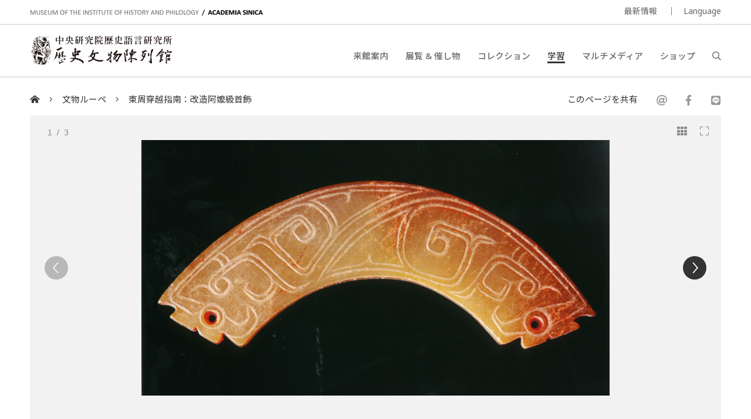

--- FILE ---
content_type: text/html; charset=UTF-8
request_url: https://museum.sinica.edu.tw/ja/knowledge-base/item/190/
body_size: 6572
content:
<!DOCTYPE HTML>
<html lang="ja-jp">
<head>
<meta http-equiv="Content-Type" content="text/html; charset=utf-8">
<base href="https://museum.sinica.edu.tw/ja/">

<!-- Font -->
<link rel="preconnect" href="https://fonts.googleapis.com">
<link rel="preconnect" href="https://fonts.gstatic.com" crossorigin>
<link href="https://fonts.googleapis.com/css2?family=Noto+Sans+TC:wght@100..900&family=Noto+Sans:ital,wght@0,100..900;1,100..900&display=swap" rel="stylesheet">
<link href="https://fonts.googleapis.com/css2?family=Noto+Sans+JP:wght@100..900&display=swap" rel="stylesheet">

<!-- Meta -->
<title>東周穿越指南：改造阿嬤級首飾 | 中研院歷史語言研究所歷史文物陳列館</title>
<meta name="keywords" content="">  
<meta name="description" content="東周穿越指南：改造阿嬤級首飾（文物館週記158）本指南專為內心蠢蠢欲動、躍躍欲試，對過去懷抱理想，想要穿越過去一展雄才抱負之人所寫。Q4.&nbsp;沒有...">  
<meta name="author" content="中研院歷史語言研究所歷史文物陳列館">
<meta name="viewport" content="width=device-width, initial-scale=1.0">

<!-- Open Graph -->
<meta property="og:title" content="東周穿越指南：改造阿嬤級首飾 | 中研院歷史語言研究所歷史文物陳列館" />
<meta property="og:url" content="http://museum.sinica.edu.tw/ja/knowledge-base/item/190/" />
<meta property="og:description" content="東周穿越指南：改造阿嬤級首飾（文物館週記158）本指南專為內心蠢蠢欲動、躍躍欲試，對過去懷抱理想，想要穿越過去一展雄才抱負之人所寫。Q4.&nbsp;沒有..." />
<meta property="og:image" content="https://museum.sinica.edu.tw/_upload/image/library/large/3295ea92e1a74af1.png" />

<!-- Twitter cards -->
<meta name="twitter:card" content="summary" />
<meta name="twitter:title" content="東周穿越指南：改造阿嬤級首飾 | 中研院歷史語言研究所歷史文物陳列館" />
<meta name="twitter:description" content="東周穿越指南：改造阿嬤級首飾（文物館週記158）本指南專為內心蠢蠢欲動、躍躍欲試，對過去懷抱理想，想要穿越過去一展雄才抱負之人所寫。Q4.&nbsp;沒有..." />
<meta name="twitter:image" content="https://museum.sinica.edu.tw/_upload/image/library/large/3295ea92e1a74af1.png" />
<meta name="twitter:url" content="http://museum.sinica.edu.tw/ja/knowledge-base/item/190/" />

<!-- Style -->
<link href="/_js/jQuery/plugin/lightGallery2/dist/css/lightgallery-bundle.min.css" rel="preload" as="style" onload="this.onload=null;this.rel='stylesheet'" />
<link href="/_js/jQuery/plugin/jssocials/jssocials.css" rel="preload" as="style" onload="this.onload=null;this.rel='stylesheet'" />
<link href="/_js/jQuery/plugin/jssocials/jssocials-theme-plain.css" rel="preload" as="style" onload="this.onload=null;this.rel='stylesheet'" />
<link href="/_js/jQuery/plugin/tooltipster/dist/css/tooltipster.bundle.min.css" rel="preload" as="style" onload="this.onload=null;this.rel='stylesheet'" />
<link href="/_js/jQuery/plugin/tooltipster/dist/css/plugins/tooltipster/sideTip/themes/tooltipster-sideTip-shadow.min.css" rel="preload" as="style" onload="this.onload=null;this.rel='stylesheet'" />
<link rel="stylesheet" href="/_js/jQuery/plugin/flickity/v2.3/flickity.css" rel="preload" as="style" onload="this.onload=null;this.rel='stylesheet'" />
<link rel="stylesheet" href="/_toolkit/froala-editor-2.7.0/css/froala_style.min.css" rel="preload" as="style" onload="this.onload=null;this.rel='stylesheet'" />
<link rel="stylesheet" href="css/style.css?update=1744873151" rel="preload" as="style" onload="this.onload=null;this.rel='stylesheet'"/>
<link rel="stylesheet" href="css/responsive.css?update=1730694032" rel="preload" as="style" onload="this.onload=null;this.rel='stylesheet'"/>

<!-- Favicon -->
<link rel="icon" href="favicon/favicon.ico" type="image/x-icon" /> 
<link rel="shortcut icon" href="favicon/favicon.ico" type="image/x-icon" />

<!-- JS -->

<!-- Google tag (gtag.js) -->
<!-- Google tag (gtag.js) -->
<script async src="https://www.googletagmanager.com/gtag/js?id=G-BT0BN0KB0B"> </script>
<script>
    window.dataLayer = window.dataLayer || [];
    function gtag(){dataLayer.push(arguments);}
    gtag('js', new Date());
    gtag('set', {cookie_domain: 'sinica.edu.tw'});
    gtag('set', {cookie_flags: 'SameSite=Lax;Secure'});
    gtag('config', 'G-BT0BN0KB0B', { cookie_flags: 'SameSite=Lax;Secure', cookie_domain: 'sinica.edu.tw' });
</script>
<script src="https://code.jquery.com/jquery-3.7.1.min.js" integrity="sha256-/JqT3SQfawRcv/BIHPThkBvs0OEvtFFmqPF/lYI/Cxo=" crossorigin="anonymous"></script>
<script src="combine.js?update=1726679996" defer></script>
<script src="script.js?update=1726710028" defer></script>
<script src="https://kit.fontawesome.com/337359d6df.js" crossorigin="anonymous" defer></script></head>

<body class="ja">
	<div id="container">
        
    	<!--header-->
        <a accesskey="U" href="https://museum.sinica.edu.tw/ja/knowledge-base/item/190/#accessibility-c" id="accessibility-c" title="頁首區塊" class="accessibility-point">:::</a>  
<header id="header-wrapper" class="wrapper">
    	<div id="header-top">
        	<div class="inner">
        		<div class="title-en"><a href="https://museum.sinica.edu.tw/ja/">MUSEUM OF THE INSTITUTE OF HISTORY AND PHILOLOGY  /  ACADEMIA SINICA</a></div>
            	<ul id="header-toolbar">
            		<li><a href="news/">最新情報</a></li>
                    					
										
                    <li><a href="#" class="language-button">Language</a>
                    	<div id="language-menu">
                        
                                
                                                <a href="https://museum.sinica.edu.tw/en/knowledge-base/item/190/" >ENGLISH</a>
                                                <a href="https://museum.sinica.edu.tw/knowledge-base/item/190/" >中文</a>
                                                <a href="https://museum.sinica.edu.tw/ja/knowledge-base/item/190/" class="active">日本語</a>
                                                </div>
                    </li>
            	</ul>
            </div>
        </div>
        <div id="header-bottom">
        	<div class="inner">
        		<a href="https://museum.sinica.edu.tw/ja/"><img src="image/logo.png" class="logo" /></a>
        		<h1><a href="https://museum.sinica.edu.tw/ja/">中央研究院歷史語言研究所歷史文物陳列館</a></h1>
            	<nav id="header-nav">
            		<ul>
                		<li >
                        	<a href="news/">最新情報</a>
                        </li>
                		<li >
                        	<a href="visit/">来館案内</a>
                        </li>
                		<li >
                        	<a href="exhibitions-events/">展覧 &amp; 催し物</a>
                        </li>
                		<li >
                        	<a href="collection/">コレクション</a>
                        </li>
                		<li class="active">
                        	<a href="knowledge-base/">学習</a>
                        </li>
                		<li >
                        	<a href="multimedia/">マルチメディア</a>
                        </li>
                		<li >
                        	<a href="shop/">ショップ</a>
                        </li>
                		<li><a href="#" id="header-search-button"><i class="far fa-search"></i></a></li>
                	</ul>
            	</nav>
        		<div id="mobile-menu-btn">
            		<div class="bar"></div>
            		<div class="bar"></div>
            		<div class="bar"></div>
        		</div>
        		<div id="mobile-menu-close"><i class="fal fa-times"></i></div>
            </div>
        </div>
		<div id="header-search">
			<div class="inner">
    			<form id="header-search-form">
        			<input type="text" name="q" value="" placeholder="検索" autocomplete="off" />
            		<button type="submit"><i class="far fa-search"></i></button>
        		</form>
                <a accesskey="S" href="search/" id="accessibility-s" title="搜尋頁面" class="accessibility-point">:::</a>
    		</div>
		</div>
</header>                
        <!--header-->
        
        <!--main-->
            	
        <div id="breadcrumb">
           	<div class="inner">
                 <a href="https://museum.sinica.edu.tw/ja/"><i class="fas fa-home-alt"></i></a>
                 <span class="seperator"><i class="fal fa-angle-right"></i></span>
                 <a href="knowledge-base/#main-header">文物ルーペ</a>
                 <span class="seperator"><i class="fal fa-angle-right"></i></span>
                 <a href="knowledge-base/item/190/">東周穿越指南：改造阿嬤級首飾</a>
                 <div class="social-share">
                 	<div>このページを共有</div>
                    <div class="sharer"></div>
                 </div>
            </div>
        </div>
        
        <a accesskey="C" href="https://museum.sinica.edu.tw/ja/knowledge-base/item/190/#accessibility-c" id="accessibility-c" title="主文區塊" class="accessibility-point">:::</a>
        <div id="main-wrapper" class="wrapper">
			<article>       
            <div class="inner">
        
                                <div class="image-viewer-wrapper  ">                
                	<div class="image-viewer">
                    
                                               	<div class="item" >
                        
                        	<img src="_upload/image/library/large/1635ea92e1d14f59.jpg" alt="山西曲沃西周晉侯31號墓出土， 現藏山西省考古研究所" />
                            
                        	                            
                        	<a href="_upload/image/library/hd/1635ea92e1d14f59.jpg" class="zoom-btn image-viewer-btn"><i class="fal fa-expand"></i></a>
                        	<a href="#" class="thumb-btn image-viewer-btn"><i class="fas fa-th"></i></a>
                                                    	
                        </div>
                                               	<div class="item" >
                        
                        	<img src="_upload/image/library/large/3295ea92e1a74af1.png" alt="《龍紋玉璜》琉璃閣甲墓出土， 國立歷史博物館藏" />
                            
                        	                            
                        	<a href="_upload/image/library/hd/3295ea92e1a74af1.png" class="zoom-btn image-viewer-btn"><i class="fal fa-expand"></i></a>
                        	<a href="#" class="thumb-btn image-viewer-btn"><i class="fas fa-th"></i></a>
                                                    	
                        </div>
                                               	<div class="item" >
                        
                        	<img src="_upload/image/library/large/05ea92e1c85b95.jpg" alt="《雙鳳玉珮》背面，琉璃閣60號墓出土" />
                            
                        	                            
                        	<a href="_upload/image/library/hd/05ea92e1c85b95.jpg" class="zoom-btn image-viewer-btn"><i class="fal fa-expand"></i></a>
                        	<a href="#" class="thumb-btn image-viewer-btn"><i class="fas fa-th"></i></a>
                                                    	
                        </div>
                                                 
                    </div>
                    <div class="image-viewer-nav">
                    
                    	                        <div class="item">
                        	<img src="_upload/image/library/thumbnail/1635ea92e1d14f59.jpg" alt="山西曲沃西周晉侯31號墓出土， 現藏山西省考古研究所" class="landscape" />
                                                    </div>
                                                <div class="item">
                        	<img src="_upload/image/library/thumbnail/3295ea92e1a74af1.png" alt="《龍紋玉璜》琉璃閣甲墓出土， 國立歷史博物館藏" class="landscape" />
                                                    </div>
                                                <div class="item">
                        	<img src="_upload/image/library/thumbnail/05ea92e1c85b95.jpg" alt="《雙鳳玉珮》背面，琉璃閣60號墓出土" class="landscape" />
                                                    </div>
                                            </div>
                    <div class="image-viewer-pager"><span class="current">1</span> &nbsp;/&nbsp; 3</div>
                    
                
                	                
                </div> 
                                    
                <div id="main-header" class="border">            
            		<h1>東周穿越指南：改造阿嬤級首飾</h1>
                </div>
                
                <div id="main-content-aside-wrapper">
                <div id="main-content">
                    <!--Main article-->
                	<div class="fr-view">東周穿越指南：改造阿嬤級首飾（文物館週記158）<br><br><p style='margin:0cm;margin-bottom:.0001pt;font-size:16px;font-family:"Calibri",sans-serif;margin-top:6.0pt;'><span style="font-family:標楷體;">本指南專為內心蠢蠢欲動、躍躍欲試，對過去懷抱理想，想要穿越過去一展雄才抱負之人所寫。</span></p><br><strong fr-original-style="font-weight: 700;" style="font-weight: 700;">Q4.&nbsp;</strong><strong fr-original-style="font-weight: 700;" style="font-weight: 700;">沒有新飾品，要如何走在時尚尖端？</strong><br><br>在河南輝縣（今屬輝縣市）琉璃閣墓地出土玉器中，部分玉器遠早於這墓葬群春秋中期的定年，具有商至西周時期的特徵。史料記載，周滅商後，曾經大肆搜刮商朝的戰利品，分賜給周朝宗姓諸國，琉璃閣墓群在春秋時代屬於晉國的領土，依陪葬等級推斷，應為晉卿等級之家族墓地，墓主身為姬姓後人，可能便以商周先朝玉器陪葬。<br><br>流行年年改，沒錢年年買（哭）！無法製作新玉製飾品的狀況下，只能將家傳曾曾曾曾曾曾祖父母留下來的玉飾進行改造！（此處「曾」僅代表多代流傳，作者並沒有考證到底是哪一代流傳下來的）<br><br>本次「東周實相──河南出土東周文物展」展出了琉璃閣東部與中部最重要的兩處大墓：琉璃閣甲乙墓與60號墓，這兩處墓葬都出現了舊玉改造的狀況。<br><br>琉璃閣甲墓出土的《龍紋玉璜》，全器兩面皆以雙鉤陰斜線刻飾簡化變形龍紋，原本兩端龍眼處鑿有圓孔，可供穿繩。身軀飾卷雲紋，呈尖尾形，身尾相接。紋飾簡潔流暢，是典型的西周玉器，和山西曲沃西周晉侯31號墓出土的玉璜如出一轍。不過，琉璃閣甲墓的《龍紋玉璜》又在器身兩側鑽出了一道斜入的V形長鑽孔，技術高超！很有可能是玉器的佩戴方式發生改變，後人又再重新穿孔。<br><br><table fr-original-style="width: 100%;" style="width: 100%; border: 0px; border-collapse: collapse; empty-cells: show; max-width: 100%;"><tbody><tr fr-original-style="user-select: none;" style="user-select: none;"><td fr-original-style="width: 50.0000%;" style="width: 50%; padding: 8px; border: 1px solid rgb(221, 221, 221); user-select: text;"><img src="/_upload/custom/6015ea931aa2a061.jpg" style="width: 98%; display: inline-block; vertical-align: bottom; margin-right: 5px; margin-left: 5px; max-width: calc(100% - 10px); position: relative; cursor: pointer;" fr-original-style="width: 98%; display: inline-block; vertical-align: bottom; margin-right: 5px; margin-left: 5px; max-width: calc(100% - 10px);" fr-original-class="fr-draggable"><br></td><td fr-original-style="width: 50.0000%;" style="width: 50%; padding: 8px; border: 1px solid rgb(221, 221, 221); user-select: text;"><img src="/_upload/custom/4965ea931bbb2f50.png" style="width: 90%; display: inline-block; vertical-align: bottom; margin-right: 5px; margin-left: 5px; max-width: calc(100% - 10px); position: relative; cursor: pointer;" fr-original-style="width: 90%; display: inline-block; vertical-align: bottom; margin-right: 5px; margin-left: 5px; max-width: calc(100% - 10px);" fr-original-class="fr-draggable"><br></td></tr><tr fr-original-style="user-select: none;" style="user-select: none;"><td fr-original-style="width: 50.0000%;" style="width: 50%; padding: 8px; border: 1px solid rgb(221, 221, 221); user-select: text;"><p style="margin: 0cm 0cm 0.0001pt; font-size: 16px; font-family: Calibri, sans-serif; text-align: center;"><span style="font-size:13px;font-family:標楷體;">山西曲沃西周晉侯31號墓出土，</span></p><p style="margin: 0cm 0cm 0.0001pt; font-size: 16px; font-family: Calibri, sans-serif; text-align: center;"><span style="font-size:13px;font-family:標楷體;">現藏山西省考古研究所</span></p></td><td fr-original-style="width: 50.0000%;" style="width: 50%; padding: 8px; border: 1px solid rgb(221, 221, 221); user-select: text;"><p style="margin: 0cm 0cm 0.0001pt; font-size: 16px; font-family: Calibri, sans-serif; text-align: center;"><span style="font-size:13px;font-family:標楷體;">琉璃閣甲墓出土，</span></p><p style="margin: 0cm 0cm 0.0001pt; font-size: 16px; font-family: Calibri, sans-serif; text-align: center;"><span style="font-size:13px;font-family:標楷體;">國立歷史博物館藏</span></p></td></tr></tbody></table><br>無獨有偶，琉璃閣60號墓出土的《雙鳳玉珮》也有舊玉改製的狀況。這件玉珮鏤空透雕而成，略成橢圓形，兩側上卷為鳳首，身體相接幾何簡化，表面飾以卷雲紋淺浮雕，極為典雅。不過，另一面卻可看出舊玉改製的痕跡，其紋飾並未順著整體造型、鳳首轉折而裝飾紋飾，呈現出與器形不合的原始紋飾走向，應是改製到一半尚未完成，即陪葬入土。（HJW）<br><br><img src="/_upload/custom/6455ea9332a0d59d.jpg" style="width: 100%; display: inline-block; vertical-align: bottom; margin-right: 5px; margin-left: 5px; max-width: calc(100% - 10px); position: relative; cursor: pointer;" fr-original-style="width: 100%; display: inline-block; vertical-align: bottom; margin-right: 5px; margin-left: 5px; max-width: calc(100% - 10px);" fr-original-class="fr-draggable"><p style='margin:0cm;margin-bottom:.0001pt;font-size:16px;font-family:"Calibri",sans-serif;margin-top:9.0pt;text-align:center;'><span style="font-size:13px;font-family:標楷體;">《雙鳳玉珮》背面，琉璃閣60號墓出土。</span></p><br></div>
                    <!--Main article-->
                    
                </div>
                
                <aside id="main-aside">
                	<div id="main-aside-inner">
                        
                                                <div class="aside-group">
                			<h3>下載</h3>
                                                        <a href="knowledge-base/file/250/" class="btn block download">文物館週記158東周穿越指南：改造阿嬤級玉器</a>
                                                    </div>    
                                                
                                                <div class="aside-group">
                			<h3 class="no-border">関連リンク</h3>
                            <ul class="icon-text-list">
                            	                            	<li>
                                	<a href="exhibitions-events/60/item/591/" class="thumb" style="background-image:url(_upload/image/collection_item/thumbnail/4705c820c86b3f3e.jpg)"></a>
                                    <div class="info">
                                    	<div class="category">コレクション</div>
                        				<div class="title"><a href="exhibitions-events/60/item/591/">龍紋玉璜</a></div>
                                    </div>
                                </li>
                            	                            </ul>
                        </div> 
                                                
                                                <div class="aside-group">
                			<h3 class="no-border">その他の記事</h3>
                            <ul class="icon-text-list">
                            	                            	<li>
                                	<a href="knowledge-base/item/189/" class="thumb" style="background-image:url(_upload/image/library/thumbnail/335e9e6e3e507e9.jpg)"></a>
                                    <div class="info">
                                    	<div class="category">前へ</div>
                        				<div class="title"><a href="knowledge-base/item/189/">東周穿越指南：基礎生活篇（下）</a></div>
                                    </div>
                                </li>
                            	                            	                            	<li>
                                	<a href="knowledge-base/item/191/" class="thumb" style="background-image:url(_upload/image/library/thumbnail/2595eb25156071b6.jpg)"></a>
                                    <div class="info">
                                    	<div class="category">次へ</div>
                        				<div class="title"><a href="knowledge-base/item/191/">居延漢簡中的女性賤名</a></div>
                                    </div>
                                </li>
                            	                            </ul>
                        </div> 
                                                
                	</div>     
                </aside>
                </div>
                
            </div> 
			</article>
        </div>
        <!--main-->
        
        <!--footer-->
        <footer id="footer-wrapper" class="wrapper">
    <div id="footer-top">
    	<div class="inner">
        	<form id="footer-newsletter-form">
            	<p>ニュースレターに登録する</p>
            	<input type="email" name="email" placeholder="E-mail address" />
                <button type="submit">申し込む</button>
                <div class="msg"></div>
            </form>
            <a href="newsletter-archive/" class="link">ニュースレターのアーカイブを見る</a>
        </div>           
	</div> 
    <a accesskey="Z" href="https://museum.sinica.edu.tw/ja/knowledge-base/item/190/#accessibility-z" id="accessibility-z" title="頁尾區塊" class="accessibility-point">:::</a>
    <div id="footer-bottom">
    	<div class="inner">
        	<div id="footer-contact">
            	<div class="set">
                	<div class="title">歷史文物陳列館</div>
                    <address class="address"><a href="https://goo.gl/maps/g6jnnUyYynYH6WdS9" target="_blank" rel="noopener noreferrer">11529 臺北市南港區研究院路二段130號</a></address>
                    <div class="phone">+886-2-2652-3180</div>
					<div class="email"><a href="mailto:museum@asihp.net">museum@asihp.net</a></div>
                </div>
            	<div class="set">
                	<div class="title">参観情報</div>
                    <div class="opening-hours">水曜日、土曜日と日曜日<br>午前9時30分 - 午後4時30分<br>無料入場<br><br></div>
                </div>
            </div>
        	<div id="footer-nav">
            	<div class="set">
                	<div class="title">来館案内</div>
                    <ul>
                    	            			<li><a href="visit/#section-5">参観情報</a></li>
                		            			<li><a href="visit/#section-3">ガイド予約</a></li>
                		            			<li><a href="visit/#section-9">語音導覽</a></li>
                		            			<li><a href="visit/#section-4">交通</a></li>
                		            			<li><a href="visit/#section-1">館內ファシリティ</a></li>
                		            			<li><a href="visit/#section-6">写真アプリケーション</a></li>
                		                    </ul>
                </div>
            	<div class="set">
                	<div class="title">館について</div>
                    <ul>
                    	            			<li><a href="about-us/#section-1">館の歴史</a></li>
                		            			<li><a href="about-us/#section-2">コレクション フィーチ</a></li>
                		            			<li><a href="about-us/#section-10">展示アイデア</a></li>
                		            			<li><a href="about-us/#section-9">館のチーム</a></li>
                		                    	<li><a href="contact-us/">お問い合わせ</a></li>
                    </ul>
                </div>
            	<div class="set">
                	<div class="title">フォローする</div>
                    <ul>
                    	                        <li><a href="https://www.facebook.com/ihpmuseum/" target="_blank" rel="noopener noreferrer">Facebook</a></li>
                                                <li><a href="https://www.instagram.com/ihpmuseum/" target="_blank" rel="noopener noreferrer">Instagram</a></li>
                                                <li><a href="https://lin.ee/Laewp7g" target="_blank" rel="noopener noreferrer">Line</a></li>
                                                <li><a href="https://twitter.com/Museum_of_IHP" target="_blank" rel="noopener noreferrer">Twitter</a></li>
                                                <li><a href="https://www.youtube.com/channel/UCr6IkJQtuyQZ4UMr3XOE2hQ" target="_blank" rel="noopener noreferrer">Youtube</a></li>
                                                <li><a href="http://www.weibo.com/u/2810923542" target="_blank" rel="noopener noreferrer">Weibo</a></li>
                                            </ul>
                </div>
            </div>
            <div id="footer-toolbar">
            	<a href="https://www1.ihp.sinica.edu.tw/" target="_blank" rel="noopener noreferrer" class="ref-link">中央研究院歷史語言研究所</a>
                <ul>
                    <li><a href="volunteers/">ボランティアコーナー</a></li>
                                		<li><a href="site-policy/">サイトポリシー</a></li>
                </ul>
            </div>
            <div id="footer-copyright">
            	&copy; 2026. <a href="https://dozencreation.com" target="_blank" rel="noopener noreferrer">SITE CREDIT</a>
            </div>
        </div>           
	</div>          
</footer>
                
	
        
        <!--footer-->
                
    </div>
</body>
</html>

